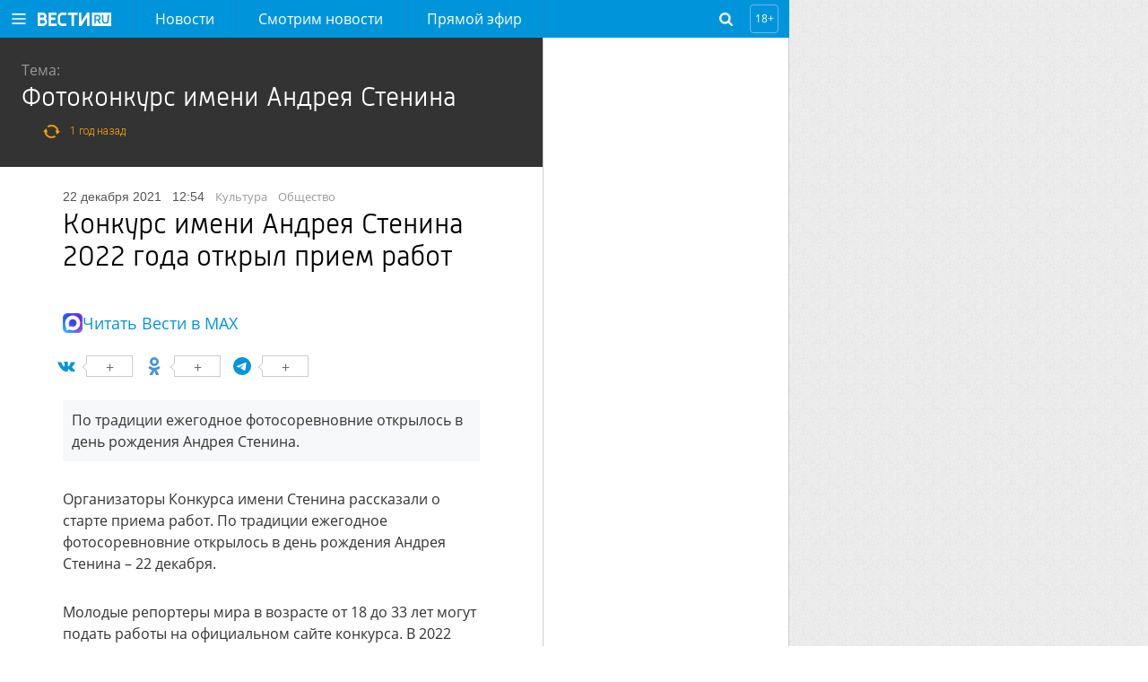

--- FILE ---
content_type: text/html
request_url: https://tns-counter.ru/nc01a**R%3Eundefined*vesti_ru/ru/UTF-8/tmsec=vesti_ru/305250427***
body_size: -72
content:
BB65791C69771397X1769411479:BB65791C69771397X1769411479

--- FILE ---
content_type: image/svg+xml
request_url: https://www.vesti.ru/i/icon-play.svg?63b3e552bf39de47af243d0ef9195c53
body_size: 688
content:
<?xml version="1.0" encoding="utf-8"?>
<!-- Generator: Adobe Illustrator 15.0.0, SVG Export Plug-In . SVG Version: 6.00 Build 0)  -->
<!DOCTYPE svg PUBLIC "-//W3C//DTD SVG 1.1//EN" "http://www.w3.org/Graphics/SVG/1.1/DTD/svg11.dtd">
<svg version="1.1" id="Слой_1" xmlns="http://www.w3.org/2000/svg" xmlns:xlink="http://www.w3.org/1999/xlink" x="0px" y="0px"
	 width="8px" height="9px" viewBox="36.399 34.249 8 9" enable-background="new 36.399 34.249 8 9" xml:space="preserve">
<g>
	<path fill="#555555" d="M36.399,35.103c0-0.76,0.537-1.072,1.195-0.691l6.312,3.646c0.657,0.38,0.657,1.002,0,1.382l-6.312,3.647
		c-0.658,0.38-1.195,0.07-1.195-0.691V35.103z"/>
</g>
</svg>
